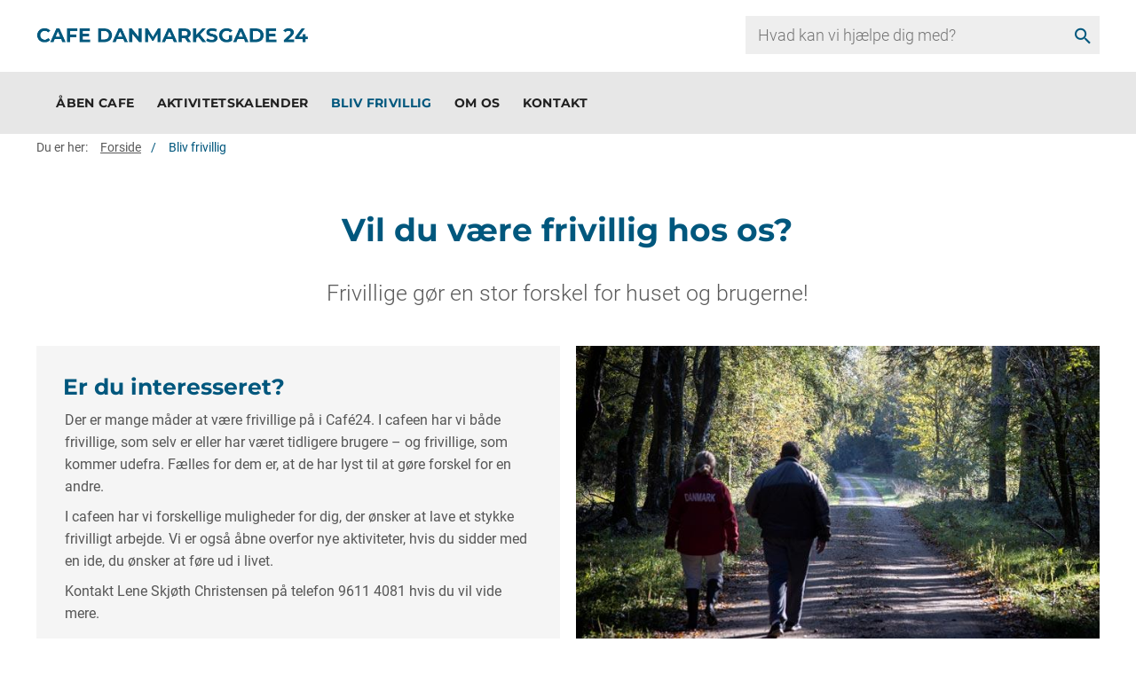

--- FILE ---
content_type: text/html; charset=utf-8
request_url: https://danmarksgade24.holstebro.dk/frivillig
body_size: 5997
content:

<!DOCTYPE html>
<html class="area-41" lang="da" data-integer-seperator="" data-decimal-seperator="">
<head>
    <!--
Copyright © 2017 Co3 A/S. Alle rettigheder forbeholdes.

Co3 A/S
Haraldsgade 34
DK-7400 Herning
+45 9725 0333
www.co3.dk
-->
    <meta charset="utf-8">
    <meta content="width=device-width, initial-scale=1, shrink-to-fit=no, minimal-ui" name="viewport">
    <meta content="ie=edge" http-equiv="x-ua-compatible">
    <title>Vil du være frivillig hos os?</title>
<meta name="description" content="Frivillige g&#248;r en stor forskel for huset og brugerne! Kontakt os hvis du er interesseret.">
<base href="https://danmarksgade24.holstebro.dk/">

<!--
Copyright © 2017 Co3 A/S. Alle rettigheder forbeholdes.

Co3 A/S
Haraldsgade 34
DK-7400 Herning
+45 9725 0333
www.co3.dk
-->

    <style>.e-content,.e-footer,.e-header,.e-logo{opacity:1;transition:opacity .375s cubic-bezier(.33,0,.2,1)}.e-canvas.is-loading .e-content,.e-canvas.is-loading .e-footer,.e-canvas.is-loading .e-header,.e-canvas.is-loading .e-logo{opacity:0}.e-loading-overlay.e-page-loading-overlay{position:fixed}.e-loading-overlay{position:absolute;top:0;left:0;right:0;bottom:0;overflow:hidden;z-index:1;pointer-events:none;background:#fff;opacity:0;transition:opacity .375s cubic-bezier(.33,0,.2,1)}.e-loading-overlay.is-loading{pointer-events:auto;opacity:1}.e-loading-spinner{font-size:.5em;text-indent:-9999em;width:5em;height:5em;border-radius:50%;background:#00577d;background:linear-gradient(60deg,#00577d 20%,hsla(0,0%,100%,0) 60%);position:absolute;top:50%;left:50%;transform:translate3d(-50%,-50%,0)}.is-loading .e-loading-spinner{animation:loading .5s infinite linear}.e-loading-spinner:before{width:50%;height:50%;background:#00577d;border-radius:100% 0 0 0;position:absolute;top:0;left:0;content:""}.e-loading-spinner:after{background:#fff;width:75%;height:75%;border-radius:50%;content:"";margin:auto;position:absolute;top:0;left:0;bottom:0;right:0}@keyframes loading{0%{transform:translate3d(-50%,-50%,0) rotate(0deg)}to{transform:translate3d(-50%,-50%,0) rotate(1turn)}}
/*# sourceMappingURL=/files/templates/designs/skolesites/_assets/_dist/css/critical.css.map */
</style>
    <link href="https://fonts.googleapis.com/css?family=Material+Icons" media="only x" rel="preload" as="style">
    <link href="/Files/Templates/Designs/skolesites/_assets/_dist/css/default.css?v=1.1.1" media="only x" rel="preload" as="style">
    <script>function onloadCSS(e,n){function t(){!a&&n&&(a=!0,n.call(e))}var a;e.addEventListener&&e.addEventListener("load",t),e.attachEvent&&e.attachEvent("onload",t),"isApplicationInstalled"in navigator&&"onloadcssdefined"in e&&e.onloadcssdefined(t)}!function(e){"use strict";var n=function(n,t,a,o){function l(e){return s.body?e():void setTimeout(function(){l(e)})}function d(){r.addEventListener&&r.removeEventListener("load",d),r.media=o||"all"}var i,s=e.document,r=t||s.createElement("link");if(a)i=a;else{var g=(s.body||s.getElementsByTagName("head")[0]).childNodes;i=g[g.length-1]}var u=s.styleSheets;r.rel="stylesheet",r.href=n,r.media="only x",t||l(function(){i.parentNode.insertBefore(r,a?i:i.nextSibling)});var v=function(e){for(var n=r.href,t=u.length;t--;)if(u[t].href===n)return e();setTimeout(function(){v(e)})};return r.addEventListener&&r.addEventListener("load",d),r.onloadcssdefined=v,v(d),r};"undefined"!=typeof exports?exports.loadCSS=n:e.loadCSS=n}("undefined"!=typeof global?global:this);var e4=e4||{};e4.pageLoading={timeout:1e3,stylesheets:[],unloadedStylesheets:[],init:function(e){e4.pageLoading.loadStylesheets(e),setTimeout(function(){var e=document.getElementById("js-e-page-loading-overlay");e&&"block"===e.style.display&&(e4.pageLoading.showCanvas(),e4.pageLoading.hideOverlay())},e4.pageLoading.timeout)},manualOverride:function(e){null!==window.document.querySelector(".js-e-loading-overlay-override")&&(window.document.querySelector(e).classList.remove("js-e-loading-overlay-override"),null===window.document.querySelector(".js-e-loading-overlay-override")&&(e4.pageLoading.showCanvas(),e4.pageLoading.hideOverlay()))},loadStylesheets:function(e){e4.pageLoading.getStylesheets(e);for(var n=0;n<e4.pageLoading.stylesheets.length;n++){var t=e4.pageLoading.stylesheets[n];t.rel=null,e4.pageLoading.unloadedStylesheets.push(e.loadCSS(t.href,t)),e.onloadCSS(e4.pageLoading.unloadedStylesheets[e4.pageLoading.unloadedStylesheets.length-1],e4.pageLoading.stylesheetOnLoad)}},getStylesheets:function(e){for(var n=e.document.getElementsByTagName("link"),t=0;t<n.length;t++){var a=n[t];"preload"===a.rel&&"style"===a.getAttribute("as")&&e4.pageLoading.stylesheets.push(n[t])}},stylesheetOnLoad:function(){var e=e4.pageLoading.unloadedStylesheets.indexOf(this);e4.pageLoading.unloadedStylesheets.splice(e,1),0===e4.pageLoading.unloadedStylesheets.length&&(e4.pageLoading.showCanvas(),e4.pageLoading.hideOverlay())},showCanvas:function(){var e=document.getElementById("js-e-canvas"),n=document.querySelector(".js-e-loading-overlay-override");null!==e&&null===n&&e.classList.remove("is-loading")},hideOverlay:function(){var e=document.getElementById("js-e-page-loading-overlay"),n=document.querySelector(".js-e-loading-overlay-override");null!==e&&null===n&&(e.classList.remove("is-loading"),e.style.display="none")}},function(e){e4.pageLoading.init(e)}(this);
//# sourceMappingURL=/files/templates/designs/skolesites/_assets/_dist/js/critical.js.map
</script>
    
    <link rel="shortcut icon" href="/Files/Images/Favicon.png">
    <meta name="description" content="Frivillige g&#248;r en stor forskel for huset og brugerne! Kontakt os hvis du er interesseret.">
<base href="https://danmarksgade24.holstebro.dk/">



    <meta property="og:url" content="https://danmarksgade24.holstebro.dk/frivillig">
    <meta content="website" property="og:type">

    <!--@Snippet(MetaTags)-->
    
    
        <meta property="og:title" content="Vil du være frivillig hos os?">
            <meta property="og:image" content="https://danmarksgade24.holstebro.dk/Files/Images/hk-logo-normal-og.jpg">


    
    
    <script id="CookieConsent" src="https://policy.app.cookieinformation.com/uc.js" data-culture="DA" type="text/javascript"></script>



</head>

<body class="">






  <div id="js-e-page-loading-overlay" class="e-page-loading-overlay e-loading-overlay is-loading"><div class="e-loading-spinner"></div></div>

<nav aria-label="Genvej til indhold" class="hk-skip-to-content" tabindex="0"><a tabindex="1" class="js-hk-skip-to-content-link arrow-right" href="#dwcontentmain">Gå til indhold</a></nav>
  <header class="e-header js-e-header hidden-print" role="banner">
          <div class="col-12 p-0 d-lg-none">
            <form action="/search" class="e-search-form js-custom-search-form e-search-hk-mobile">
              <div class="form-group d-flex">

                  <input name="q" autocomplete="off" aria-label="search" class="form-control custom-search-input" type="search" placeholder="Hvad kan vi hjælpe dig med?">
                  
                  <button class="btn" type="submit"><em class="material-icons">search</em></button>

              </div>
            </form>
          </div>
    <div class="e-header-container navbar">
        <div class="row">
            
          <div class="col-12">
            <article class="e-header-wrapper">

              <div class="e-logo">
                <a href="/" class="e-logo-link" alt="Gå til forside">
                  <img src="/Files/Images/montagen/cafedanmarksgade24-top.png" class="e-logo-img" alt="Cafe Danmarksgade 24 - Gå til forsiden">
                    <p class="e-logo-tagline">Cafe Danmarksgade 24 - Gå til forsiden</p>
                </a>
              </div>
              <div class="col-4 hk-search-input">
                <div class="header-search-input">
                  <form action="/search" class="e-search-form js-custom-search-form">
                        <div class="form-group">
                              <div class="e-search-container">
                                <input name="q" autocomplete="off" aria-label="search" class="form-control custom-search-input" type="search" placeholder="Hvad kan vi hjælpe dig med?">
                                <button class="btn" type="submit"><em class="material-icons">search</em></button>
                            </div>
                        </div>
                    </form>
                </div>
              </div>
              <div class="e-header-btn e-nav-toggle">
                <a data-toggle="modal" data-target=".modal.e-nav-container" class="btn text-auto">
                  <em class="material-icons">menu</em>

                </a>
              </div>
              <div class="e-nav-container modal js-e-nav-container" data-backdrop="false">
                <nav class="e-nav">
                  <div class="e-nav-masthead">
                    <div class="e-logo">
                      <a href="/" class="e-logo-link" alt="Gå til forside">
                        <img src="/Files/Images/montagen/cafedanmarksgade24-top.png" class="e-logo-img" alt="Cafe Danmarksgade 24 - Gå til forsiden">
                          <p class="e-logo-tagline">Cafe Danmarksgade 24 - Gå til forsiden</p>
                      </a>
                    </div>
                    <div class="e-nav-toggle e-header-btn">
                      <button type="button" data-toggle="modal" data-target=".modal.e-nav-container" class="btn text-auto">
                        <em class="material-icons">close</em>
                      </button>
                    </div>

                  </div>
                  <section class="e-nav-global js-e-nav-global">
                    <ul class="nav">
                      <li class="nav-item ">
  <a href="/cafe" class="nav-link ">
    <span class="e-nav-pagename ">Åben cafe</span>
  </a>
</li>
<li class="nav-item ">
  <a href="/kalender" class="nav-link ">
    <span class="e-nav-pagename ">Aktivitetskalender</span>
  </a>
</li>
<li class="nav-item is-inpath is-active ">
  <a href="/frivillig" class="nav-link is-inpath is-active ">
    <span class="e-nav-pagename ">Bliv frivillig</span>
  </a>
</li>
<li class="nav-item ">
  <a href="/om" class="nav-link ">
    <span class="e-nav-pagename ">Om os</span>
  </a>
</li>
<li class="nav-item ">
  <a href="/kontakt" class="nav-link ">
    <span class="e-nav-pagename ">Kontakt</span>
  </a>
</li>
                    </ul>
                  </section>
                                                    </nav>
                
              </div>
            </article>
          </div>
        </div>
    </div>
  </header>

<div class="e-canvas is-loading" id="js-e-canvas">

<section class="e-nav-global-horizontal reset-animate is-sticky" aria-label="Hjemmeside top">
    <div class="nav-global-horizontal-container hidden-print" role="navigation" aria-label="Hoved menu">
        <div class="container-fluid">
            <div class="row">
                <div class="col-12">
                    <h3 style="display: none;" id="menu">Hovedmenu</h3>
                    <div class="e-nav-global">
                        <ul class="nav navbar">
                            <li class="nav-item ">
  <a href="/cafe" class="nav-link ">
    <span class="e-nav-pagename ">Åben cafe</span>
  </a>
</li>
<li class="nav-item ">
  <a href="/kalender" class="nav-link ">
    <span class="e-nav-pagename ">Aktivitetskalender</span>
  </a>
</li>
<li class="nav-item is-inpath is-active ">
  <a href="/frivillig" class="nav-link is-inpath is-active ">
    <span class="e-nav-pagename ">Bliv frivillig</span>
  </a>
</li>
<li class="nav-item ">
  <a href="/om" class="nav-link ">
    <span class="e-nav-pagename ">Om os</span>
  </a>
</li>
<li class="nav-item ">
  <a href="/kontakt" class="nav-link ">
    <span class="e-nav-pagename ">Kontakt</span>
  </a>
</li>
                            
                        </ul>
                    </div>
                </div>
            </div>
        </div>
    </div>
</section>

  <main class="e-content" role="main">
    <article id="dwcontentmain" class="e-content-main e-scroll-reveal js-e-scroll-reveal js-e-page-auto-hide-menu js-e-page-back-to-top">


<section class="e-section e-breadcrumb js-e-breadcrumb d-none d-lg-block e-breadcrumb-auto">
  <div class="container-fluid">
    <div class="row">
      <div class="col-12">
        <div class="row">
          <div class="col-12">
            <nav class="e-breadcrumb-container">
              <ol class="breadcrumb nav" itemscope="" itemtype="https://schema.org/BreadcrumbList">
  <li class="breadcrumb-item m-0 p-0">
    <span>Du er her:</span>
    <a href="/">Forside</a>
  </li>
  <li itemscope="" itemprop="itemListElement" itemtype="https://schema.org/ListItem" class="is-active breadcrumb-item m-0 p-0 ">
    <a href="/frivillig" itemprop="item">
      <span itemprop="name">Bliv frivillig</span>
    </a>
    <meta itemprop="position" content="1" />
  </li>
</ol>
            </nav>
          </div>
        </div>
      </div>
    </div>
  </div>
</section>





      <section class="e-section">

        <div class="container-fluid">
          <div class="row">
            <div class="col-12 col-md-12 col-lg-12 mx-auto">
              <div class="row">
                


<div class="p p-imagetext p-width-auto p-imagetext-img-top" id="116026">
    <div class="row">
        <div class="p-txt-container col-12">
            <h1 style="text-align: center;">Vil du være frivillig hos os?</h1>

<p class="lead" style="text-align: center;">Frivillige gør en stor forskel for huset og brugerne!</p>

            
        </div>
    </div>
</div>


<div class="p col-12 col-sm-12 col-md-6 col-lg-6 col-xl-6 p-card p-card-top-bottom p-card-txt-bg-light p-card-border-none p-card-shadow-none p-card-hover-disabled p-card-txt-small p-card-img-top" id="116028">
  <div class="card">
    <div class="p-txt-container">
      <div class="card-body">
        <h2>Er du interesseret?</h2>

<p>Der er mange måder at være frivillige på i Café24.&nbsp;I cafeen har vi både frivillige, som selv er eller har været tidligere brugere – og frivillige, som kommer udefra. Fælles for dem er, at de har lyst til at gøre forskel for en andre.</p>

<p>I cafeen har vi forskellige muligheder for dig, der ønsker at lave et stykke frivilligt arbejde. Vi er også åbne overfor nye aktiviteter, hvis du sidder med en ide, du ønsker at føre ud i livet.&nbsp;</p>

<p>Kontakt Lene Skjøth Christensen på telefon&nbsp;9611 4081 hvis du vil vide mere.</p>

        
      </div>
    </div>
  </div>
</div>



<div class="p p-imagetext col-6 p-imagetext-img-top" id="119976">
    <div class="row">
        <div class="p-txt-container col-12">
            
            
        </div>
            <div class="p-img-container col-12 order-first">
                <div class="row">
                    <p class="col-12">
                            <img src="/admin/public/getimage.ashx?Crop=0&amp;Image=/Files/Images/montagen/frivillige.jpg&amp;Format=jpg&amp;Width=1278&amp;Height=957&amp;Quality=75" class="p-img" alt="To personer på gåtur">
                    </p>
                </div>
            </div>
    </div>
</div>
              </div>
            </div>
          </div>
        </div>
      </section>
    </article>
  </main>
</div>


<footer class="e-footer hidden-print" role="contentinfo">
  <article class="e-footer-wrapper">
    <section class="e-footer-content e-section">
    <div class="footer-container">
      <div class="container-fluid">
        

          <div class="row">



<div class="p small text-center text-sm-left p-imagetext col-12 col-sm-6 col-md-6 col-lg-6 col-xl-6 p-imagetext-img-top" id="51023">
    <div class="row">
        <div class="p-txt-container col-12">
            <h2>Cafe Danmarksgade 24</h2>

<p>Danmarksgade 24<br />
7500 Holstebro</p>

<p>Telefon 9611 4080<br />
<a href="mailto:danmarksgade24@holstebro.dk">danmarksgade24@holstebro.dk</a></p>

<p>Se <a class="arrow-right" href="/kontakt" title="Kontaktoplysninger">flere kontaktoplysninger</a></p>

<p><a class="arrow-right" href="/system/cookie-og-privatpolitik" title="Cookie- og privatlivspolitik">Cookie- og privatlivspolitik</a>&nbsp;<br />
<a class="arrow-right" href="https://www.was.digst.dk/danmarksgade24-holstebro-dk" target="_blank" title="Tilgængelighedserklæring på digst.dk">Tilgængelighedserklæring</a></p>

            
        </div>
    </div>
</div>


<div class="p text-center text-sm-right p-imagetext col-12 col-sm-6 col-md-6 col-lg-6 col-xl-6 p-imagetext-img-top" id="36734">
    <div class="row">
        <div class="p-txt-container col-12">
            <p><a href="https://www.holstebro.dk" target="_blank" title="holstebro.dk"><img alt="Logo Holstebro Kommune" class="e-logo-img" src="/Files/Images/hk-logo-normal-tekst.svg" style="width: 250px; height: 100px;" /></a></p>

            
        </div>
    </div>
</div>          </div>

        </div>
      </div>
    </section>
    <section class="e-footer-copyright e-section">
    <div class="footer-container">
      <div class="container-fluid">
          <div class="row row-xs-center">
              <div class="col-12">
<!--@Global:Paragraph.Content(36389)-->
                  
              </div>
              
          </div>
      </div>
      </div>
    </section>
  </article>
</footer>



<!-- search -->

<div class="modal fade e-search js-e-search js-e-search-modal modal-fullscreen d-print-none" data-backdrop="false" data-keyboard="true" data-focus="true">
  <div class="modal-dialog">
    <div class="modal-content ">
      <div class="modal-body">
        <button type="button" class="close" data-dismiss="modal">
          <em class="material-icons">close</em>
        </button>
        <div class="container-fluid">

          <div class="e-search-form-container">
            <div class="row justify-content-center">
              <div class="col-12 col-md-10 col-lg-8 col-xl-6 mt-3">
                <form action="" class="e-search-form js-e-search-form">
                  <div class="js-e-search-input-group e-search-input-group is-empty">
                    <label class="e-search-label" for="e-search-input"><em class="material-icons">search</em></label>

                    <input type="text" class="js-e-search-input e-search-input form-control-plaintext" name="q" id="e-search-input" placeholder="Søg">
                    <span class="js-e-search-clear e-search-clear"><em class="material-icons">close</em></span>
                    <button class="e-search-submit btn btn-primary" type="submit"><i class="material-icons pa-0">search</i></button>
                  </div>
                </form>
              </div>
            </div>
          </div>

          <div class="js-e-search-result-container e-search-result-container">

            <div class="row justify-content-center">
              <div class="col-12 col-md-10 col-lg-8 col-xl-6">
                <p class="e-search-result-info small text-muted mt-1 mb-3"><span class="js-e-search-result-count">0</span> resultater</p>
              </div>
            </div>

            <div class="row justify-content-center">
              <div class="col-12 col-xl-10">
                <div class="js-e-search-result-products e-search-result-products is-empty mb-4">
                  <script id="js-e-handlebars-tmpl-search-result-item-product" type="text/x-handlebars-template">
                    <div class="e-products">
                      <div class="row">
                        {{#loop products}}
                        <div class="col-2 col-sm-2 col-md-3 col-lg-4 col-xl-5">
                          <div class="e-products-item">
                            <div class="e-products-item-container">
                              <div class="e-products-item-image-container">
                                <a class="e-products-item-image-wrapper" href="{{url}}">
                                  <img src="{{imageLarge}}" alt="" class="e-products-item-image">
                                </a>
                              </div>
                              <div class="e-products-item-text-container text-center small">
                                <h3 class="e-products-item-name mb-0"><a href="{{url}}">{{name}}</a></h3>
                                {{#if descriptionShortExtra01}}
                                <p class="e-products-item-text mb-0 small">
                                  <a href="{{url}}">
                                    {{descriptionShortExtra01}}
                                  </a>
                                </p>
                                {{/if}}
                                <p class="e-products-item-text mb-0 small">
                                  <span class="e-products-item-price">
                                    <a href="{{url}}">
                                      {{{price}}}
                                    </a>
                                  </span>
                                </p>
                              </div>
                            </div>
                          </div>
                        </div>
                        {{/loop}}
                      </div>
                      <p class="js-e-search-products-show-all text-center"><a href="" class="btn btn-outline-primary px-6">Se alle produkter</a></p>
                    </div>
                  </script>
                </div>
              </div>
            </div>

            <div class="row justify-content-center">
              <div class="col-12 col-md-10 col-lg-8 col-xl-6">
                <div class="js-e-search-result-pages e-search-result-pages is-empty mb-3">
                  <script id="js-e-handlebars-tmpl-search-result-item-page" type="text/x-handlebars-template">
                    <div class="row">
                      {{#loop pages}}
                      <div class="col-12">
                        <p class="mb-0"><a href="{{{url}}}" class="text-bold">{{{title}}}</a></p>
                        <p class="mb-0 small text-truncate">
                          <a href="{{{url}}}" class="text-auto text-muted"><span class="d-none d-sm-inline">danmarksgade24.holstebro.dk</span>{{{url}}}</a></p>
                        <p class="small">{{{text}}}...</p>
                      </div>
                      {{/loop}}
                    </div>
                  </script>
                </div>
              </div>
            </div>

            <div class="js-e-search-loading-overlay e-loading-overlay e-search-loading-overlay">
              <div class="e-loading-spinner"></div>
            </div>

          </div>

        </div>
      </div>
    </div>
  </div>
</div>

  <a href="#top" class="e-back-to-top js-e-back-to-top d-print-none"><i class="material-icons">keyboard_arrow_up</i></a>




<span style="display: none;">
Sidst opdateret 31. august 2022 af
</span>

<script async="" src="/Files/Templates/Designs/skolesites/_assets/_dist/js/default.js?v=1.4"></script>



<script type="text/javascript">
    window.addEventListener('CookieInformationConsentGiven', function (event) {
        if (CookieInformation.getConsentGivenFor('cookie_cat_statistic')) {
            
            window._monsido = window._monsido || {
                  token: "cSFsI_vR2Ta0phaxkE0l1w",
                  statistics: {
                      enabled: true,
                      documentTracking: {
                          enabled: true,
                          documentCls: "monsido_download",
                          documentIgnoreCls: "monsido_ignore_download",
                          documentExt: ["pdf","doc","ppt","docx","pptx"],
                      },
                  },
                  heatmap: {
                      enabled: true,
                  },
            };
    
        }
    }, false);
</script>
<script type="text/javascript" data-category-consent="cookie_cat_statistic" src="" data-consent-src="https://app-script.monsido.com/v2/monsido-script.js"></script>


<input type="hidden" id="PageId" value="88586">
</body>
<!--
Copyright © 2017 Co3 A/S. Alle rettigheder forbeholdes.

Co3 A/S
Haraldsgade 34
DK-7400 Herning
+45 9725 0333
www.co3.dk
-->
</html><!-- Exe time: 0,0493398 :  <PageID (88586)>  <Designs/skolesites/_parsed\espresso.parsed.cshtml>  -->

--- FILE ---
content_type: image/svg+xml
request_url: https://danmarksgade24.holstebro.dk/Files/Images/hk-logo-normal-tekst.svg
body_size: 17584
content:
<?xml version="1.0" encoding="utf-8"?>
<!-- Generator: Adobe Illustrator 23.0.2, SVG Export Plug-In . SVG Version: 6.00 Build 0)  -->
<svg version="1.1" id="Lag_1" xmlns="http://www.w3.org/2000/svg" xmlns:xlink="http://www.w3.org/1999/xlink" x="0px" y="0px"
	 viewBox="0 0 634.3 253.2" style="enable-background:new 0 0 634.3 253.2;" xml:space="preserve">
<style type="text/css">
	.st0{fill:#00587D;}
	.st1{fill:#FFFFFF;}
	.st2{fill:none;}
</style>
<title>NYT_Ho_Kom_logo_farve_tvaerformat_pos_rgb</title>
<g id="Skjold">
	<path class="st0" d="M7,7.1v136.2c0,0,0.1,102.9,104.8,102.9s104.6-102.9,104.6-102.9V7.1H7z"/>
</g>
<polygon id="Stjerne3" class="st1" points="25.3,29.4 27.3,35.6 29.3,29.4 35.7,30.7 31.4,25.9 35.7,21.1 29.3,22.4 27.3,16.2 
	25.3,22.4 18.9,21.1 23.3,25.9 18.9,30.7 "/>
<polygon id="Stjerne2" class="st1" points="46.3,46.1 48.3,52.2 50.4,46.1 56.7,47.4 52.4,42.6 56.7,37.8 50.4,39.1 48.3,32.9 
	46.3,39.1 40,37.8 44.3,42.6 40,47.4 "/>
<polygon id="Stjerne1" class="st1" points="29.4,57.2 27.4,51 25.3,57.2 19,55.9 23.3,60.7 19,65.5 25.3,64.2 27.4,70.3 29.4,64.2 
	35.7,65.5 31.4,60.7 35.7,55.9 "/>
<path id="Bro-Outline" class="st1" d="M0,0v143.2c0.7,19,5.4,37.6,13.9,54.7c8.2,16,19.4,28.9,33.5,38.1
	c17.4,11.4,39.1,17.2,64.3,17.2s46.9-5.8,64.3-17.2c14-9.2,25.3-22,33.5-38.1c8.5-17,13.2-35.6,13.9-54.7V0H0z M18.5,191.1
	c-0.7-1.5-1.4-3-2-4.5l9.3,4.5L18.5,191.1L18.5,191.1z M35,216.1L35,216.1c-5.2-5.7-9.7-12-13.3-18.8H35L35,216.1z M28.4,186.1h20.4
	l-10.2,4.9L28.4,186.1z M59.1,234.5L59.1,234.5c-5.9-3-11.4-6.7-16.4-11v-26.1h16.4V234.5z M49.3,191.1l9.5-5v5H49.3z M83.6,243.2
	L83.6,243.2c-5.7-1.2-11.4-3-16.8-5.1v-40.7h16.8L83.6,243.2z M67.2,191.2v-5l9.6,5H67.2z M77.2,186.2h20.4l-10.2,4.9L77.2,186.2z
	 M107.9,246L107.9,246c-5.6-0.1-11.1-0.6-16.7-1.4v-47.2h16.7L107.9,246z M98,191.1l9.5-5v5H98z M132.2,244.7L132.2,244.7
	c-5.5,0.8-11.1,1.3-16.7,1.4l0.1-48.7h16.6V244.7z M116,191.2v-5l9.6,5H116z M125.6,186.2h20.7l-10.2,4.9L125.6,186.2z M156.7,238.1
	L156.7,238.1c-5.4,2.2-11.1,3.9-16.8,5.1v-45.8h16.8L156.7,238.1z M146.7,191.1l9.5-5v5H146.7z M180.8,223.5L180.8,223.5
	c-5,4.3-10.6,8.1-16.5,11.1v-37.2h16.5L180.8,223.5z M164.4,191.1v-5l9.6,5H164.4z M174,186.1h20.7l-10.2,5L174,186.1z M188.5,216
	v-18.6h13.2C198.1,204.1,193.6,210.4,188.5,216L188.5,216z M206.6,187.1c-0.5,1.3-1.1,2.6-1.7,4h-8l10.1-5
	C206.9,186.5,206.7,186.9,206.6,187.1L206.6,187.1z M216.2,143.1c-0.4,12.6-2.8,25-6.9,36.9l0,0H14l0,0c-4.2-11.9-6.5-24.3-7-36.9
	V7.1h129.4l-3.1,4.2c2.1-0.8,4.3-1.3,6.5-1.6l2-2.6h74.4L216.2,143.1z"/>
<path id="Lanse1" class="st1" d="M56.4,117.6c0.4-1.9,0.8-3.8,0.9-5.8c0,0-18.6,26.7-19.1,27.4s0.2,1.4,0.7,0.7l7.2-9l0,0l0,0
	L56.4,117.6z"/>
<path id="Drage" class="st1" d="M167.5,144.5c-1.8-4.7-7.2-10.8-14.2-15.4c-3-1.9-4.7-3.4-9-4.7c-2.9-1-5.9-1.6-9-2l-0.6-0.1
	l0.3,0.5c0.6,1.1,1.1,2.2,1.4,3.4c-2.2-0.5-12.4-2.3-18.3-0.9l-0.4,0.1l0.2,0.4c0,0,1.5,2.1,2.2,3.3c-4.7-0.4-13,0.5-16.8,2.4
	l-0.8,0.4l0.9,0.1c1.1,0.3,2,0.8,2.9,1.5c-1.6,0.7-9,3.7-14.2,2.7c-7.1-0.9-10-3.3-11.2-5.2c-0.8-1.2-1.1-2.6-0.8-4
	c1.3,0.2,2.5,0.5,3.7,1l1.1,0.4l-0.4-0.7c-1.7-3.3-3-10.9-3-12.2v-1.1l-0.6,0.9c-0.6,1-5.9,7.9-9,10.5l-0.8,0.7l1-0.1
	c1.4-0.2,2.9-0.1,4.3,0.1c-0.6,2-0.8,5.7,2.6,9.9c1,1.1,2.1,2.1,3.4,2.9l0,0c3.6,2.4,7.9,3.6,12.3,3.4c7.4-0.3,12.6-2.8,17.3-4.3
	c4.2-1.4,8.5-2.5,12.8-3.3c1.6-0.3,3.2-0.5,4.9-0.6c11.9-1.3,18.5,3.6,20.6,5.6c4.3,4.1,5.9,10.7,4.6,19.6c4.4,0.9,10-2,10-2
	c-2.1,3.7-8,3.8-10.3,3.6l-0.9-0.1c-4.5-0.6-7.6-4.3-7.7-6.5c-0.1-1.5-0.5-2.9-1.3-4.2c-2.6-3.6-9.9-8.9-11.9-10.2
	c-1.2-0.7-6.1-4.2-7.2-4.1c-4.7,0.8-7.3,1.6-14.4,4c-8,2.7-11,4.3-16.5,4.4c-3.1,0.1-6.2-0.4-9.1-1.4c-1.9-0.8-3.8-1.8-5.6-3
	c-2.6-2-6.3,3.1-10.9,5.5c-2.7,1.4-11.2,3.5-13.8,5.1c-5.7,3.5-10.4,6.6-13,6.6c-3.9,0-7.7-0.9-9-3.4c-2.5,0-3.9,0-4.4-1.1
	c-0.4-0.9,1.1-3.9,2.9-6c-1,2.4-1.9,4-1.7,4.9c0.1,0.5,2.4,0.4,3.7,0.4s3.5,0,4.1-1c10.3-12.6,18.6-11.9,19.1-12.3s-1.3-5-2.2-6.8
	c-0.8-1.5-2.4-4.6-3.6-5.8c0,0-0.8,7.2-1.2,8.1c-0.2,0.5-1.4,1.7-4.7,3.9c-2.4,1.5-4.9,2.7-7.6,3.5c-1,0.2-0.8-2.6-0.7-3.5
	s0-1.9,0.2-4.6s2.1-4.2,3.2-5.7c1.1-1.6,1.9-3.3,2.5-5.2c1.3-0.1,2.6,0,3.9,0.3c-0.3-1.5-1.2-4-1.2-4.3s-0.3-0.9,0.1-1.3
	c0.6-0.6,1.1-1.3,1.6-2c0-0.5-2.4-0.6-3.5-0.6c-1.4,0-2.2-0.4-3.3,0.3c-0.9,0.5-1,1.8-1.6,2.9c-0.6,1.1-1.5,2.1-2.6,2.8
	c-1.2,0.7-2.6,1.2-4,1.3c-1.3,0.1-2.5,0.5-3.6,1c-0.9,0.6-1.6,1.5-2,2.6c-0.2,0.3-0.9,1.8-1.1,2.2c-6.8,5.5-11.2,9.1-11.2,9.1
	s7.7-2.5,7.9-2.3c0.2,0.5-5.7,12.2-8.6,17.5l-0.3,0.6c0.8-0.2,5.6-2.4,6.2-2.7c1.6-0.8,3.2-1.7,4.8-2.7c-1.7,1.8-3.3,3.7-4.8,5.7
	c0.5,3.4,4.1,11.5,9.4,15c0,0,11.1-2.9,12.3-3.1c1.3-0.2,2.5-0.2,3.8-0.1c0.9,0.3,1.8,0.7,2.6,1.1c0.3,0.1,5.4,2.2,8.8,2.5
	s7.5-1.3,11.7,0.5c-5.1-0.2-9.1,1.4-12.7,1c-5.6-0.6-10-3.4-11.1-3.5c-0.7,0-2-0.3-8.2,1.5l-7,1.8c-11.5,3-11.6,5.8-11,8.7
	c0.4-1.5,1.3-2.4,1.9-2.4c-0.5,0.5-1.4,2.4,0.3,2.4h1.7c-0.5-0.6-0.9-5.2,4.1-6.4c0.9-0.2,6.8-1,7.6-1.9c1.2-1.2,7.1-1.9,8-1.2
	c-3.1,0.4-5.9,0.8-6.9,1.9s-7.3,2.1-8.3,2.1c-2.6,0.2-4.4,3.4-3.6,5.3c0.1-0.9,0.7-1.6,1.5-1.9c-0.2,0.4-0.8,2,1.1,2H27
	c-0.1-0.4-2.3-4,4.8-5.5c1-0.2,4.5-0.2,5.4-0.4c1.8-0.5,3.6-0.7,5.4-0.4c0,0-2.5,0.5-3.4,0.8c-1,0.4-2.1,0.7-3.2,0.8
	c-9-0.2-8.4,3.5-8,4.8c0.1-0.7,0.6-1.4,1.3-1.7c0.1,0.2,0,1.7,2.1,1.7h2.6c1.4,0,0.9-1.2,1.6-1.7c0.6-0.4,1.3-0.6,2-0.7
	c0.6-0.1,4.3-0.8,5.3-0.2c1.2,0.6,6,1.6,9.1,2c2.2,0.4,4.5,0.6,6.8,0.7h8.8c3.1,0,5.8,0.1,7.2-0.4c2.1-1,3.9-2.6,5-4.7
	c0.2-0.5,2-4.1,1.9-6.4c-0.1-1.1-0.1-2.2-0.2-3.3c0-0.5-0.1-1-0.3-1.5c-0.4-0.3-0.9-0.5-1.4-0.6c-2.1-0.6-4.1-1-6.2-1.5
	s-4.4-0.6-6.6-1c2.3-0.2,4.6-0.2,6.9-0.2c2.4,0.2,4.8,0.6,7.1,1.1c0.3,0.1,1.3,0.4,1.4,0.4c0.3,0.1,0.5,0.4,0.7,0.7
	c0.3,0.7,0.5,1.5,0.6,2.2c0.1,0.5,0.2,2.4,0.2,3c-0.1,1.3-0.3,2.7-0.6,4c1.6-1.3,3.4-2.3,5.3-3.1c0.2-0.1,0.5-0.2,0.8-0.2
	c0.3,0,3.1-0.2,3.4-0.2l3.8-0.4c0.9-0.1,2.3-0.5,2.6-0.5c0.5-0.1,1-0.1,1.5,0c0.6,0.1,8.1,2,11.8,2.5c3.2,0.2,6.3,0.1,9.5-0.2
	c-4.6,2-6.9,2.9-13.4,1.3c-2.1-0.5-7.2-1.6-7.7-1.7c-1.5-0.1-2.9,0.1-4.4,0.3c-0.4,0.1-2.6,0.3-6.7,0.7c-0.4,0.1-0.7,0.3-1.1,0.5
	c-0.3,0.1-2.7,1.9-5.6,3.5c-4.8,2.8-3.1,5.5-2.9,5.7c0,0,0.7-1.9,1.6-1.9c-0.5,1.3-0.3,1.9,0,1.9h1.7c0-0.1-2.8-4.2,7.7-7.9
	c1.4-0.5,3.6,0.2,5.5,0c-1.8,1-3.9,0.6-5.2,1c-8.7,2.8-7.2,6.6-7.1,7c0,0,0.8-1.7,1.7-1.7c0.1,0.1-0.2,1.7,0.5,1.7h2.4
	c-0.8-2.3,0.4-4.8,2.7-5.6c0.1,0,0.3-0.1,0.4-0.1c1.3-0.3,2.5,0.7,3.4,0.6c1.5-0.2,3.1-0.8,4.4-0.1c-2.7,0.3-3,1.1-4.4,1.2
	c-1.2,0.1-2.1-0.7-3.2-0.6c-2,0.2-3.1,3.2-2.6,4.8c0-0.4,0.9-1.7,1.6-1.7c0,1.4,0.8,1.7,1.4,1.7c0.9,0,1.8,0,1.7,0h3.1
	c0.2,0,0.5-0.1,0.7-0.2c0.4-0.2,0.5-1.4,1-1.6c1.2-0.4,2.5-0.6,3.7-0.5c0.6,0,3.9,1.2,5.9,1.6c1.4,0.4,2.7,0.6,4.1,0.7h14.3
	c3.9,0,5.1-0.3,5.5-0.7s3.7-4,2.9-5.1c-0.4-0.5-3.3-1.9-5.8-4.1c-2.7-2.5-4.9-6-3.7-9.6c0.6,3.2,2.3,6,4.8,8.1
	c2.8,2.3,6.2,4,6.6,5.1c0.2,1.2,0,2.4-0.6,3.4c1.7,1.2,3.6,2.1,5.7,2.4h0.1c1.7,0.4,3.5,0.5,5.2,0.5c1.8,0,3.6-0.2,5.3-0.5h0.1
	c4.4-1,7.6-3.4,11.4-8.3C169.7,163,171,153.4,167.5,144.5z M28.6,130.4c0.3-1.1,0.4-1.5,0.7-2.6c0.1-0.5,0.2-0.6,1.2-0.7
	c1.9-0.2,3.7-0.9,5.2-2.2c0,0.8-0.4,1.5-1,2c-0.3,0.3-0.3,0.3-0.2,0.6c0.1,0.3,0.2,0.7,0.2,1c0.1,0.9-0.9,1.8-1.9,2l0,0h-0.1
	c-0.1,0-0.3,0-0.4,0h-0.2h-0.1c-0.8-0.3-1.5-0.7-2-1.3C29.8,129.7,29.3,130.1,28.6,130.4z"/>
<path id="Hesteben_bag" class="st1" d="M178.2,169.9c0.7,0,1.3-0.3,1.8-0.8c0.4-0.7,0.4-1.8-0.1-3.6c-1.7-5.6-1.5-15.8-1.1-21.6
	c-1.5-1.6-3.1-3-4.9-4.3c-1.5-1.1-4.5-3.4-8.7-6.5c-7.3-5.2-11.9-9.2-13-14c-0.9,0.1-1.5,0.1-3.3,0.4c0.4,1.8,1.3,3.5,2.6,4.8
	c2.1,2.3,4.5,4.4,7.2,6c12.4,7.3,15.2,25.5,13.9,33.6c-0.5,2.6-1.7,4.2-3.6,4.9c-3.5,1.3-5.8,7.8-5.5,9.3l0,0
	c0.1,0.5,0.5,0.5,0.5,0.5l11.9,0.1h0.1c0.2-0.1,0.4-0.3,0.5-0.5c0.6-1.2,0.6-3.6,0.3-5.2c-0.2-0.8-0.2-1.6,0.1-2.3
	C177.1,170,177.6,169.9,178.2,169.9z"/>
<path id="Hesteben_for1" class="st1" d="M81.9,95.8c-0.4-2.7-0.6-5.3-0.6-8v-0.1c-1.6,2.2-5.2,6.9-6.9,9.1c0.1,0,0.1,0.1,0.2,0.2
	C77.3,96.6,79.9,96.1,81.9,95.8z"/>
<path id="Hestemund" class="st1" d="M80.9,67.7c0.1,0.4,0.4,1.1,1.7,1.1c1.9,0.1,5.1-0.9,5.6-2.9c0.1-0.4,0-0.7-0.1-1.1
	c-2-0.4-3.7-0.9-5.9-1.4C81.4,64.8,80.7,66.5,80.9,67.7z"/>
<path id="Lanse2" class="st1" d="M69.5,97.5c0.7-0.1,1.6-0.1,2.6-0.3l1.1-1.4l7.4-9.6l0,0l0.2-0.3c0.2-2.2,0.7-4.4,1.3-6.6
	C78,84.8,69.8,95.5,68.3,97.5C68.7,97.5,69.1,97.5,69.5,97.5L69.5,97.5z"/>
<path id="Hest_forparti" class="st1" d="M118.8,68.9c-6.8,0-14.1-0.3-28.2-3.4c-1.4,1.5-2.7,3.3-3.7,5.1c-1,1.7-1.8,3.4-2.3,5.3
	c-0.9,2.7-2.2,7.4-2,10.2c0.2,3.6,0.5,8.5,0.9,10.8c-0.2,0.1-0.3,0.1-0.5,0.2c-1.6,0.4-11.1,2.1-15.6,1.9h-0.1h-0.4h-0.1
	c-2.8-0.2-5.9-0.4-7.3,2.7c-1.9,4-2.2,5.4-1,7.9c0.1,0.3,0.2,0.7,0.2,1.1l0,0c0.1,1.6-0.1,3.3-0.4,4.9c-0.5,3.4-1.5,7.4-2.2,9.9
	c-1,3.8,1.1,5.9,3.2,8c1.5,1.5,3.1,3,3.5,5.1c0.5,2.7,5.1,3.1,7.7,3.1c1,0,1.4,0,1.5,0s0.7-0.1,0.8-0.4c1-2.2,0.9-4.9-1-10.8
	c-0.4-1.3-1.9-1-3.4-0.6c-0.9,0.3-1.8,0.4-2.7,0.3c-5.6-5.7,1.5-19.1,2.5-21c6.7,2.5,23.9,5.3,26.9,4c0.6-0.3,1.2-0.7,1.8-1.2
	c1.1-0.8,5.9-6,6.8-8.5c0.1,2.5-3.1,6.4-4.5,8.7c2.3,0.3,4.5,0.9,6.6,1.6c4.1-4,5.6-15.4,5.6-16.3c-0.6-0.1-1.1-0.7-1.1-1.4
	c0.2-3,0.2-6.1,0.1-9.2c-0.2-1.1,0.3-2.2,1.3-2.8c0.8-0.5,6.7-5.6,7.4-6c0.4-0.3,0.9-0.3,1.3,0l7.1-6c0-1-0.1-2-0.3-3
	c-2.5-0.1-4.2-0.1-6.5-0.1c-0.3,1.6-1.1,3.1-2.1,4.3C118.9,71.8,119,70.3,118.8,68.9z"/>
<path id="Hesteben_for2" class="st1" d="M44.6,100.6c-0.1,1.2-0.2,2.3-0.5,3.5c-0.4,2-0.7,3.6,0.4,4.7c1.6,1.7,3,3.5,4.2,5.4
	c0.3,0.7,0.9,1.1,1.6,1.2l0,0c0.9,0,1.9-1,3-3c2.6-4.7,3.2-6.2,2.7-6.9c-0.3-0.4-0.6-0.7-1-1c-1.1-1-3.4-3-3.1-3.8
	c3.9-5.5,9.2-10,15.2-13c0.9,1.6,2,3.1,3.1,4.6l6.9-9c-2.2-1.9-6.4-5.5-9.2-5.1c-2.7,0.2-5.2,1.5-7,3.5c-3.6,5.1-8.2,9.4-13.7,12.4
	C45,95.9,44.8,96.8,44.6,100.6z"/>
<path class="st2" d="M121.8,38.7l0.1,0.1c-0.1-1.7-0.1-3.3,0-5c0-0.3,0.1-0.7,0.2-1l-0.3,0.4l0,0l-2.4,3
	C120.3,36.9,121.1,37.8,121.8,38.7z"/>
<path class="st2" d="M98.6,50.2c-1.3,2.2-5,4.6-5.9,5.2c-0.4,0.3-0.7,0.6-1,1c-1,1.4-1.8,2.9-2.5,4.4c1.4,0.4,2.3,0.6,4.2,1.1
	c0,0,0.6,0.1,0.6,0.1l0.1-0.1c1.4-1.5,2.4-4.6,2.7-6.9c5.4-3.8,3.4-10.2,3.4-10.2C100,46.6,99.5,48.5,98.6,50.2z"/>
<path id="Ridder_Hest" class="st1" d="M200.2,122.6c-1.4-9.2,1.6-12.3,3.6-17.5c4.6-11.5-5-14.4-5.6-14.5c0.6,0.1,12.1,1.7,7.5,14.6
	c-2.2,6.2-5.3,10.5-3.7,18c0.5,2.3,1.1,4.5,2,6.6c-3-9.9,1.1-16.1,5.2-22.1c1.4-2.1,2.1-5.8,1.9-9.5c-0.2-3.9-1.7-7.7-4.2-10.7
	c-3.6-4-10.8-7.2-24.6,0.1c-0.6,0.3-1.7-0.4-3.3-1.5c-3.6-2.4-10.3-6.9-22.8-6.9c-6.1,6.7-18,6.5-18,6.5c8.4-1.5,14.4-5.5,15.4-6.5
	c0.6-0.7,0.9-1.5,1.1-2.4c0.9,0,1.7-0.2,2.5-0.6c0.6-0.4-0.4-6-1.1-8.3c0.6-0.1,1.2-0.3,1.8-0.5l0.1,0.2c0,0.2,0.1,0.5,0.2,0.6
	s1,0,1.3-0.1c1.3-0.2,2.7-0.4,4-0.8l1.7-0.4c1.8-0.4,3.5-1.2,3.3-2.6c-0.1-0.3-0.1-0.8-0.2-1.5c-0.4-3.3,0.4-4.2-0.4-4.2
	c-0.5,0-1,0-1.5-0.1c4.3-1.5,3.1-9.6,0.7-11c-2.2-1.5-8.6-1.9-8.6-1.9c2-1,7.9,0,9.2,0.4l0.7,0.2l0.1-0.2c1-1.6,1-3.7,0.3-6.2
	c-0.7-2.1-2-3.9-3.9-5.1c-2.7-1.7-6.7-1.9-10.6-0.7c-0.4-0.5-0.7-1-1-1.6c1.8-0.6,3.7-0.9,5.6-1.1c1.1,0,2.2,0.1,3.3,0.4
	c1.1,0.3-2.9-3-3.8-3.9c-3.4-3.2-6.1-7-8-11.2c-1.1-2.4-3.2-4.3-5.7-5.1c-1-0.3-1.9-0.4-2.9-0.3c-0.7,0-8.9,0.5-10.9,4.2l3,2.2
	c-0.5,1.3-1.1,3.9,0,5.8c0,0.5,0,0.9-0.1,1.3c-0.2,1.4,0.8,4.6,1,4.9s4.5-2.6,6.8-4.1c-1.1,1.4-3.6,4.1-3.6,4.5s0.4,1.3,0.5,1.6
	c0.2,0.7,0.5,1.9,1.1,1.5l0.7-0.5c0.4,0.4,1.2,1.6,1.6,2.1l0.2,0.3c0.3,0.5,0.7,0.9,1.2,1c0.8,0,1.7-0.3,2.3-0.9
	c0.2,0.3,0.2,0.7,0.2,1c-0.1,0.7-0.4,1.3-1,1.7l-0.2,0.1c-5,3-8.8,10.8-8.1,12c0.3,0.6,2.1,0.9,4.4,0.9c2.9,0.1,7.9-0.4,7.9-0.4
	c-3.4,1.6-7.2,2.2-11,1.8c-0.2,0.5-0.8,1.8-1.2,6.8c0.5,0.6,1.2,1.1,3.4,0.9c4.1-0.4,12-2.3,14.3-1.8c0-0.2,0.5-0.5,0.5-0.5
	c-2.2-3.6,1.3-7.3,1.3-7.3c-1.5,5.1-0.9,6.9,0.8,7.9c-1,0-1.3,1.2-1.3,1.2c-2-0.1-4,0.1-6,0.5c-1.8,0.3-8.8,1.4-11,1.6
	s-2.5-1.2-3.5-1.6c-1.9-0.3-3.8-0.5-4.2-0.2c-2.5,1.6-3.7,2.8-3.7,3.6c0,0.3,0.1,0.6,0.1,0.9c-0.4,0.1-0.7,0.2-1.1,0.2
	c-0.5-3-1.2-6-2.2-8.9c0.7,0.5,1.4,0.9,2.1,1.2l0.4,0.2c0.7-1.2,0.6-9.3-7.6-17.4c0.7-0.1,1.7-0.1,2.6-0.2h0.3c0,0.5,0.1,1,0.3,1.4
	l0.1,0.2c5,5.2,6.6,11.8,6,15.3c0.2,0.5,0.4,0.6,0.8,0.6c0.3,0,0.6-0.1,0.9-0.2c0.8-0.2,4.2-0.3,4.7-1.1c0-0.3,0-0.6,0-0.9
	c0-0.1,1-0.3,1.3-0.3c0.2-0.9,0.4-1.8,0.7-2.7c-0.5-0.1-0.9-0.4-1.2-0.7c-1.4-1.4,1.5-8.8,5.5-11.2c-2.1,0.5-5.9,1.6-7.9,4.1
	c-0.6-0.2-1.2-0.3-1.8-0.4c0-3.5-0.5-8.6-3-11.7c0-0.8,0.1-1.7,0.3-2.4c0.4-1.7,0.9-3.8,0.4-5.4l3.2-4.1c0-0.5,0.2-1,0.4-1.5
	l-2.8-2.1l-4,5.2c-0.4,0-0.7,0-1.1,0c-1.2,0-1.8,0.9-2.9,2.5l-0.6,0.8c-1.1,1.3-1.7,2.9-1.9,4.6c0,0.3,0.1,0.6,0.2,0.8l-3,3.8
	c-2.2-1.6-4.5-3.1-6.9-4.3c0.7-0.4,1.8-1,2.4-1.3l0.5-0.2l-0.5-0.3c-5.4-3-14.4-3.2-18-2.5c0,1.1-0.3,2.1-1,3c-0.7,1-1.7,2-2.7,2.7
	c0.9-1.3,1.5-2.6,2-4.1c0.3-1.1,0.9-6.2-3.5-8.5c-0.1,0.4,0.6,3.6-2.5,8.3c-0.6,1.1-1,2.4-1.2,3.6c-0.4-1.3-0.4-2.6,0-3.9
	c0.1-0.2,0.2-0.4,0.2-0.6c-0.2-1.2-0.9-2.2-1.7-3C81.6,21.2,79,21,77,22.2l-0.4,0.2l0.3,0.3c0,0,2.7,2.2,3.1,4.7
	c-2,0.7-3.9,1.9-5.3,3.5c-4.6,5-4,11.9-4,12l0.1,0.6l0.4-0.4c0.9-0.9,2.6-2.6,3.9-3.9c0,0-0.1,0,1.3,1.8c0.9-1.1,4.4-4.7,6.2-6.7
	c-1.9,3.4-3.9,6.6-6.2,9.7c-0.6-0.6-1-1.3-1.5-2c-0.4,5.3-1,10.5-1.9,15.8c-0.2,0.9-0.6,1.7-1.1,2.4c-0.9,1.5-2,3.3-0.3,4.5
	c0.9,0.7,1.6,1.6,2.1,2.6c0.2,0.5,0.5,0.9,0.9,1.3c0.5,0.4,1.1,0.6,1.8,0.6h0.4c0.7-0.1,1.3-0.5,1.6-1.1c0.4-0.6,0.7-1.2,0.9-1.8
	c0.7-1.5,1.2-3.5,2.5-4.1c0.1-0.1,0.2-0.1,0.3-0.1c2,0.4,4.1,0.9,5.7,1.3l0,0l0.7,0.2c12.4,2.8,18.4,4.2,38.2,4.1
	c0.7,0,1.3-0.1,2-0.2c0.5,0.5,1.1,0.9,1.7,1.2c-0.8,0.8-1.5,1.7-2,2.6c-0.1,0.3-0.1,0.5,0.1,0.8c0.1,0.1,0.8,0.6,0.9,0.7
	c0,0-4.9,3.9-9.3,7.8c-0.4-0.5-0.7-0.4-1.3,0.1c-1.7,1.6-3.5,3.1-5.5,4.5c-1,0.7-1.5,0.7-1.2,3c0.2,2-0.4,7.1-0.2,7.3
	s0.1,0.4,1.2,0.5c-0.2,3.4-0.7,6.8-1.7,10.1c-1,3.4-2.7,7.3-3.8,8.6c-0.5,0.5-1,1-1.6,1.5c-2,1.7-2.9,2.6-4.3,3.7
	c-2.6,2.3-7.3,8.3-6.7,9c0.1,0.1,0.1,0.3,0.3,0.3c0.2,0,0.5-0.1,0.7-0.2c1-0.4,6.7-2.3,9.1-3l3.1-0.9c1.7-0.4,3.3-1,4.9-1.7
	c1.5-1.1,2.4-2.9,2.3-4.8c-0.2-1.2-0.1-2.5,0.3-3.6c0.7-2.2,3.8-6,6.2-10.5c-0.8,4.1-3.6,8-4.3,10c-0.5,1.5-0.6,3.1-0.3,4.6l0.4,0.1
	h0.1c1.1,0.3,2.1,0.5,2.9,0.6h0.1c0.9,0.1,1.9,0.2,2.9,0.3c0.8,0,1.6,0.1,2.5,0.1c3.1,0,6.2-0.3,9.2-0.7c3.2-0.5,6.3-0.8,8.9-1
	c2.2-0.3,5.1-0.7,6.7-0.8c-3-6.2-6.7-5.6-7.2-5.5c2.6-1,7.4-0.6,10.2,8.2c2.2,7.3,22.2,16.7,26.4,23.5c0.4,0.7,0.8,1.5,1.1,2.3
	c0.6,1.5,4.6,11.9,4.5,18.2c-0.2,2.1-1.6,3.8-3.5,4.6c-3.2,0.5-4.8,7.1-4.7,8.9c0,0.1,0,0.2,0,0.2c0,0.3,0.3,0.5,0.6,0.5H191v-0.2
	c0-0.1,0-0.2,0.1-0.3c0.5-1.8,0.3-3.7-0.5-5.4c-0.4-1-0.3-1.4-0.2-1.6s0.7-0.3,1.2-0.3c0.7,0.1,1.5-0.2,2-0.7
	c0.4-0.7,0.5-1.6,0.2-2.3c-1.6-6.1-3-14-2.5-31.1c0-1.8-0.6-4.1-4.2-4.5c-1-0.1-7.9-5.1-8.8-9.7c0.3-0.8,0.7-1.6,1.2-2.4
	c2.8-5,9.2-16.6,5.3-25.7c1.7-0.4,3.5-0.4,5.2,0.1c1.4,0.6,2.5,1.9,3,3.4c0.6,1.8,0.8,4.8-2,9.1c-4.3,6.6-4,11.4-2.2,16.5
	c3.5,9.8,15.2,16.4,16.7,17.1c0.6,0.3,3.5,1.7,5.1,1.9c0.1,0-1-1-1.2-1.2C209.7,141,201.6,131.8,200.2,122.6z M121.8,33.1
	L121.8,33.1l0.3-0.4c-0.1,0.3-0.2,0.7-0.2,1c-0.1,1.7-0.1,3.3,0,5l-0.1-0.1c-0.7-0.9-1.6-1.8-2.4-2.5L121.8,33.1z M80.2,46.2
	c-0.4,0.1-0.9,0-1.3-0.1c0,0-0.1,0-0.1,0c-0.5,0.4-1,0.8-1.5,1.1c0.6-1.4,1-2.9,1.2-4.4c0.1-0.9,0-1,0.9-1.2c1-0.3,1.1-0.3,2.1-0.6
	c-0.3,0.5-0.7,0.9-1.2,1.4c0.6,0.4,1.5,0.6,1.7,1.4l0,0l0,0C82.3,44.8,81.2,46.1,80.2,46.2L80.2,46.2z M96.8,55
	c-0.3,2.3-1.2,5.4-2.7,6.9L94,61.9c0,0-0.6-0.1-0.6-0.1c-1.9-0.4-2.8-0.7-4.2-1.1c0.7-1.5,1.5-3,2.5-4.4c0.3-0.4,0.6-0.7,1-1
	c0.9-0.5,4.6-3,5.9-5.2c0.9-1.7,1.4-3.6,1.6-5.5C100.2,44.7,102.1,51.1,96.8,55L96.8,55z M119,66c-0.2-2.2-0.2-4.2-0.6-6.2
	c-0.4-2.1-0.9-4.3-1.6-6.4c-0.7-2.1-1.4-4.1-2.4-6.1c-1.8-4-4.2-7.7-7.2-10.8c-1.5-1.6-3.1-3-4.9-4.2c-1-0.6-2.1-1.2-3.3-1.6
	c-1.1-0.4-2.2-0.7-3.4-0.9c0.4-0.1,0.8-0.1,1.2-0.1c2.6,0.1,5.1,0.8,7.3,2.2c1.5,0.9,2.9,2,4.2,3.2c1.6,1.6,3,3.3,4.2,5.2
	c1.3,1.9,2.5,3.9,3.4,6c1,2.2,1.8,4.4,2.5,6.7c0.6,2.1,1.1,4.2,1.4,6.4c0.3,2.2,0.5,4.5,0.6,6.8L119,66z"/>
<path id="Kommune" class="st1" d="M487.5,153.4v-3.3h-20.2v29.7H488v-3.2h-17.3v-10.2h15v-3.3h-15v-9.8L487.5,153.4z M458.8,179.9
	v-29.7h-3.3v23.9l-17.8-23.9h-3.5v29.7h3.4V156l17.8,23.8H458.8z M426.2,150.2h-3.4v17.5c0,5.8-3.4,9.1-9,9.1s-9.1-3.4-9.1-9.1
	v-17.5h-3.4v17.5c0,7.7,4.7,12.4,12.5,12.4s12.4-4.7,12.4-12.4V150.2z M393.7,179.9v-29.7h-4.2l-10.8,21.4l-10.9-21.4h-4.2v29.7h3.2
	v-24.5l10.8,21.3h2l10.8-21.3v24.5H393.7z M355.1,179.9v-29.7h-4.2l-10.8,21.4l-10.9-21.4h-4.2v29.7h3.2v-24.5l10.8,21.3h2
	l10.8-21.3v24.5H355.1z M303.8,153.3c6.5,0.2,11.6,5.7,11.3,12.1c-0.2,6.5-5.7,11.6-12.1,11.3c-6.3-0.2-11.4-5.4-11.3-11.8
	c0.1-6.5,5.5-11.8,12-11.7C303.7,153.3,303.7,153.3,303.8,153.3 M303.8,150.1c-8.7,0-15.6,6.5-15.6,14.9s6.9,15,15.6,15
	c8.4,0.2,15.3-6.5,15.5-14.9c0,0,0-0.1,0-0.1C319.3,156.7,312.4,150.1,303.8,150.1 M283.1,179.9h4.2l-12.6-16.8l11.8-12.9h-4
	l-16,17.1v-17.1H263v29.7h3.4v-7.8l5.8-6.3L283.1,179.9z"/>
<path id="Holstebro" class="st1" d="M613.2,102.8c6,0,10.9,5,10.9,11.6s-4.8,11.7-10.9,11.7c-6.3-0.2-11.2-5.4-11.1-11.7
	c0,0,0,0,0,0c-0.2-6.2,4.7-11.4,10.9-11.6C613.1,102.8,613.2,102.8,613.2,102.8 M613.1,94.5c-12.1,0-21.2,8.5-21.2,19.9
	s9.1,20.1,21.2,20.1s21.2-8.7,21.2-20.1S625.3,94.5,613.1,94.5 M561.4,115.1v-12.5h7.6c4.3,0,6.8,2.1,6.8,6.2s-2.5,6.3-6.8,6.3
	L561.4,115.1z M575.1,134h11.3l-8.2-12.9c4.6-2.3,7.1-6.6,7.1-12.6c0-8.7-5.9-13.7-16.3-13.7h-17.5V134h10v-11h7.8L575.1,134z
	 M518.2,117.7h8.1c3.7,0,6,1.6,6,4.2c0,2.8-2.3,4.4-6,4.4h-8.1L518.2,117.7z M518.2,102.4h8.1c2.9,0,4.8,1.5,4.8,4s-1.8,4.1-4.8,4.1
	h-8.1L518.2,102.4z M508.3,94.8V134h19.2c9.2,0,15.1-4.2,15.1-10.9c0.2-4.9-3.3-9.1-8.1-9.9c4-1,6.8-4.5,6.7-8.6
	c0-6-5.6-9.8-14.4-9.8L508.3,94.8z M498.2,102.7v-7.8h-30.7V134h31.3v-7.9h-21.3v-7.9h18.7v-7.8h-18.7v-7.8H498.2z M460.2,102.9
	v-8.1h-33.5v8.1h11.7V134h10v-31.2L460.2,102.9z M388.7,120.9c0,9.9,7.9,13.8,16.8,13.8c8.5,0,16.8-3.2,16.8-13
	c0-7-5.6-9.6-11.2-11.2s-11.2-2.1-11.2-5.1c0-2.5,2.7-3.3,4.9-3.3c3.1,0,6.4,1.1,6.2,4.7h10.1c0-8.7-7.8-12.5-15.5-12.5
	c-7.3,0-15.8,3.3-15.8,11.8c0,7.1,5.8,9.6,11.3,11.2s11.1,2.2,11.1,5.6c0,2.9-3.2,4-6.2,4c-4.3,0-7.1-1.5-7.3-6L388.7,120.9z
	 M367.1,125.7V94.8h-10V134h26.6v-8.3H367.1z M328.3,102.8c6,0,10.9,5,10.9,11.6s-4.9,11.7-10.9,11.7c-6.3-0.2-11.3-5.4-11.1-11.7
	c0,0,0,0,0,0c-0.2-6.2,4.7-11.4,10.9-11.6C328.2,102.8,328.3,102.8,328.3,102.8 M328.2,94.5c-12.1,0-21.2,8.5-21.2,19.9
	s9.1,20.1,21.2,20.1s21.2-8.7,21.2-20.1S340.3,94.5,328.2,94.5 M299.2,134V94.8h-10v16.1H273V94.8h-10V134h10v-15.2h16.2V134H299.2z
	"/>
</svg>
